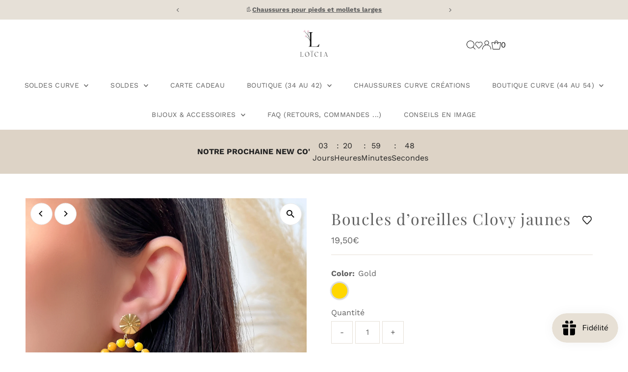

--- FILE ---
content_type: text/javascript
request_url: https://dashboard.wheelio-app.com/api/wheelioapp/getsettings?jsonp=WheelioAppJSONPCallback961&s=loicia1.myshopify.com&d=loicia1.myshopify.com&cu=https%3A%2F%2Floicia.com%2Fproducts%2Fboucles-d-oreilles-clovy-jaunes&uid=961
body_size: 380
content:
window['WheelioAppJSONPCallback961']({"success":false,"errorMessage":"No active campaigns!"})